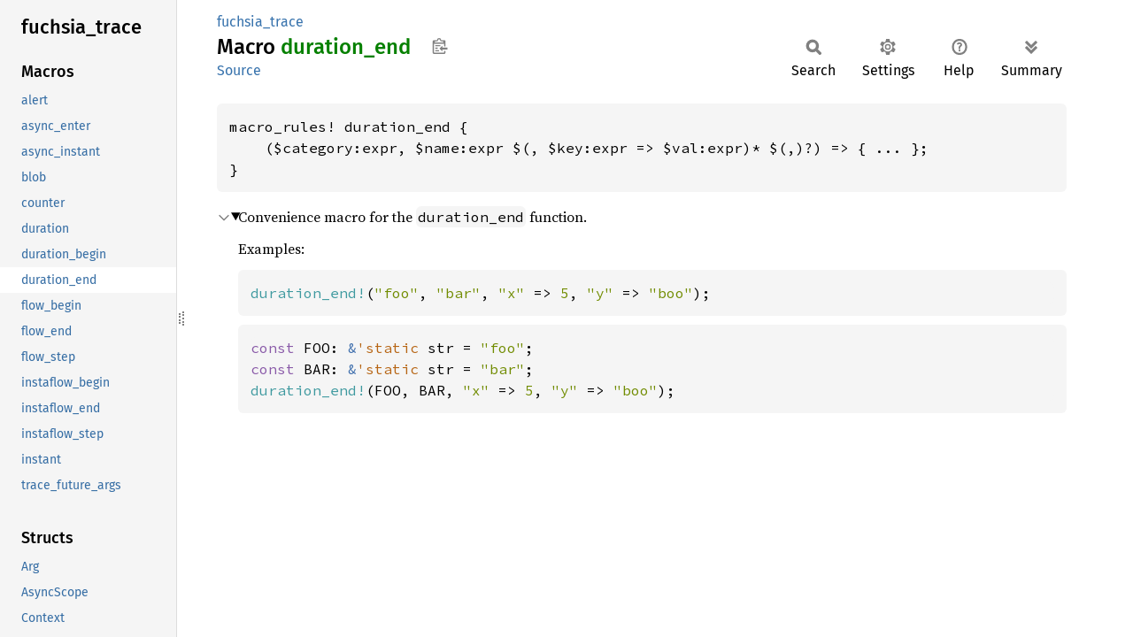

--- FILE ---
content_type: text/html; charset=utf-8
request_url: https://fuchsia-docs.firebaseapp.com/rust/fuchsia_trace/macro.duration_end.html
body_size: 1028
content:
<!DOCTYPE html><html lang="en"><head><meta charset="utf-8"><meta name="viewport" content="width=device-width, initial-scale=1.0"><meta name="generator" content="rustdoc"><meta name="description" content="Convenience macro for the `duration_end` function."><title>duration_end in fuchsia_trace - Rust</title><script>if(window.location.protocol!=="file:")document.head.insertAdjacentHTML("beforeend","SourceSerif4-Regular-6b053e98.ttf.woff2,FiraSans-Italic-81dc35de.woff2,FiraSans-Regular-0fe48ade.woff2,FiraSans-MediumItalic-ccf7e434.woff2,FiraSans-Medium-e1aa3f0a.woff2,SourceCodePro-Regular-8badfe75.ttf.woff2,SourceCodePro-Semibold-aa29a496.ttf.woff2".split(",").map(f=>`<link rel="preload" as="font" type="font/woff2"href="../static.files/${f}">`).join(""))</script><link rel="stylesheet" href="../static.files/normalize-9960930a.css"><link rel="stylesheet" href="../static.files/rustdoc-77263533.css"><meta name="rustdoc-vars" data-root-path="../" data-static-root-path="../static.files/" data-current-crate="fuchsia_trace" data-themes="" data-resource-suffix="" data-rustdoc-version="1.94.0-nightly (a6acf0f07 2026-01-15)" data-channel="nightly" data-search-js="search-9e2438ea.js" data-stringdex-js="stringdex-b897f86f.js" data-settings-js="settings-c38705f0.js" ><script src="../static.files/storage-e2aeef58.js"></script><script defer src="sidebar-items.js"></script><script defer src="../static.files/main-7bab91a1.js"></script><noscript><link rel="stylesheet" href="../static.files/noscript-ffcac47a.css"></noscript><link rel="alternate icon" type="image/png" href="../static.files/favicon-32x32-eab170b8.png"><link rel="icon" type="image/svg+xml" href="../static.files/favicon-044be391.svg"></head><body class="rustdoc macro"><!--[if lte IE 11]><div class="warning">This old browser is unsupported and will most likely display funky things.</div><![endif]--><rustdoc-topbar><h2><a href="#">duration_end</a></h2></rustdoc-topbar><nav class="sidebar"><div class="sidebar-crate"><h2><a href="../fuchsia_trace/index.html">fuchsia_<wbr>trace</a></h2></div><div class="sidebar-elems"><div id="rustdoc-modnav"></div></div></nav><div class="sidebar-resizer" title="Drag to resize sidebar"></div><main><div class="width-limiter"><section id="main-content" class="content"><div class="main-heading"><div class="rustdoc-breadcrumbs"><a href="index.html">fuchsia_trace</a></div><h1>Macro <span class="macro">duration_<wbr>end</span>&nbsp;<button id="copy-path" title="Copy item path to clipboard">Copy item path</button></h1><rustdoc-toolbar></rustdoc-toolbar><span class="sub-heading"><a class="src" href="../src/fuchsia_trace/lib.rs.html#831-841">Source</a> </span></div><pre class="rust item-decl"><code>macro_rules! duration_end {
    ($category:expr, $name:expr $(, $key:expr =&gt; $val:expr)* $(,)?) =&gt; { ... };
}</code></pre><details class="toggle top-doc" open><summary class="hideme"><span>Expand description</span></summary><div class="docblock"><p>Convenience macro for the <code>duration_end</code> function.</p>
<p>Examples:</p>

<div class="example-wrap"><pre class="rust rust-example-rendered"><code><span class="macro">duration_end!</span>(<span class="string">"foo"</span>, <span class="string">"bar"</span>, <span class="string">"x" </span>=&gt; <span class="number">5</span>, <span class="string">"y" </span>=&gt; <span class="string">"boo"</span>);</code></pre></div>
<div class="example-wrap"><pre class="rust rust-example-rendered"><code><span class="kw">const </span>FOO: <span class="kw-2">&amp;</span><span class="lifetime">'static </span>str = <span class="string">"foo"</span>;
<span class="kw">const </span>BAR: <span class="kw-2">&amp;</span><span class="lifetime">'static </span>str = <span class="string">"bar"</span>;
<span class="macro">duration_end!</span>(FOO, BAR, <span class="string">"x" </span>=&gt; <span class="number">5</span>, <span class="string">"y" </span>=&gt; <span class="string">"boo"</span>);</code></pre></div></div></details></section></div></main></body></html>

--- FILE ---
content_type: text/javascript; charset=utf-8
request_url: https://fuchsia-docs.firebaseapp.com/rust/fuchsia_trace/sidebar-items.js
body_size: -143
content:
window.SIDEBAR_ITEMS = {"constant":["TRACE_BLOB_TYPE_DATA","TRACE_BLOB_TYPE_LAST_BRANCH","TRACE_BLOB_TYPE_PERFETTO"],"enum":["BufferingMode","Scope","TraceState"],"fn":["alert","async_begin","async_end","async_enter","async_instant","blob_fn","category_enabled","complete_duration","counter","duration","duration_begin","duration_end","flow_begin","flow_end","flow_step","instaflow_begin","instaflow_end","instaflow_step","instant","is_enabled","trace_state"],"macro":["alert","async_enter","async_instant","blob","counter","duration","duration_begin","duration_end","flow_begin","flow_end","flow_step","instaflow_begin","instaflow_end","instaflow_step","instant","trace_future_args"],"struct":["Arg","AsyncScope","Context","DurationScope","Id","ProlongedContext","TraceCategoryContext","TraceFuture","TraceFutureArgs","trace_string_ref_t"],"trait":["AlertString","ArgValue","AsTraceStrRef","CategoryString","TraceFutureExt"],"type":["trace_site_t"]};